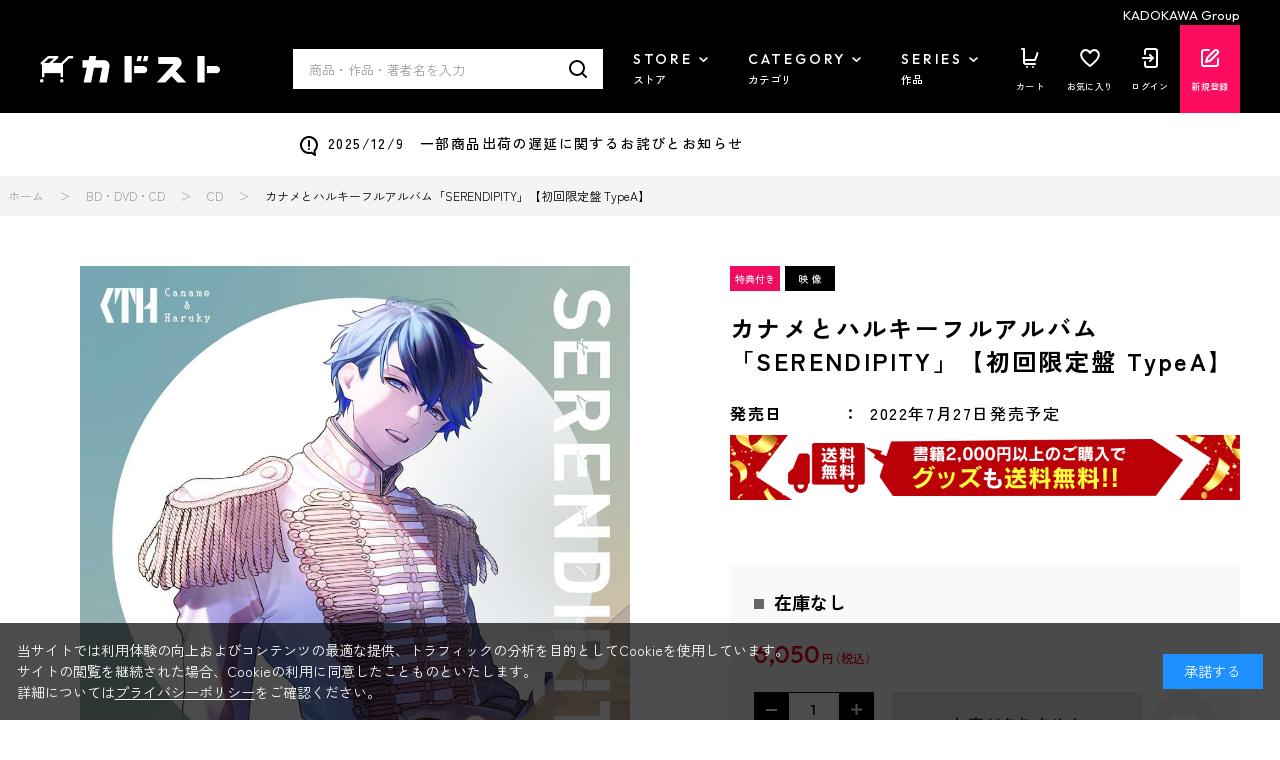

--- FILE ---
content_type: text/css
request_url: https://store.kadokawa.co.jp/css/sys/block_customer.css
body_size: 8055
content:
@charset "UTF-8";

/* ----会員規約画面---- */

.block-member-terms--header {
  margin-top: 0;
}

.block-member-terms--body {
  margin-top: 10px;
  margin-bottom: 10px;
  width: 100%;
}

/* ----マイページ画面---- */

.block-mypage--customer-status {
  background: #444;
  border-radius: 3px;
  color: #fff;
  display: flex;
  align-items: center;
  padding: 8px 0;
  margin-bottom: 20px;
}

.block-mypage--sign {
  flex-grow: 1;
  text-align: center;
  padding: 8px 0;
  border-right: #fff 1px solid;
}

.block-mypage--mypoint {
  flex-grow: 2;
  font-size: 24px;
  padding-left: 34px;
}

.block-mypage--rank-status {
  display: flex;
  align-items: center;
  flex-grow: 2;
  justify-content: flex-end;
}

.block-mypage--rank-condition dl {
  display: flex;
  align-items: center;
}

.block-mypage--customer-name {
  font-size: 24px;
}

.block-mypage--logout {
  font-size: 14px;
}

.block-mypage--mypoint-duedate {
  font-size: 14px;
}

.block-mypage--logout a {
  color: #fff;
  text-decoration: underline;
}

.block-mypage--mypoint-duedate {
  display: block;
}

.block-mypage--rank-info {
  border: #fff 1px solid;
  text-align: center;
  padding: 12px 18px 13px;
}

.block-mypage--rank-title {
  font-size: 12px;
}

.block-mypage--rank-name {
  font-size: 14px;
}

.block-mypage--rank-condition {
  padding: 0 10px 0 17px;
}

.block-mypage--rank-condition-1 {
  margin-bottom: 2px;
}

.block-mypage--rank-condition-1-title,
.block-mypage--rank-condition-2-title {
  background: #fff;
  color: #444;
  text-align: center;
  padding: 1px 5px;
  border-radius: 2px;
  font-size: 12px;
  margin-right: 5px;
}

.block-mypage--rank-condition-1-title i,
.block-mypage--rank-condition-2-title i {
  padding-right: 3px;
}

.block-mypage--customer-barcode {
  text-align: center;
  padding: 10px;
}

.block-mypage--customer-barcode #customer_barcode_ > div {
  margin: 0 auto;
}

.block-mypage--recommend {
  padding: 10px;
  text-align: right;
}

.block-mypage--recommend a {
  text-decoration: underline;
}

.block-mypage--shopping-info,
.block-mypage--member-info,
.block-mypage--inquiry-info,
.block-mypage--snssync-info,
.block-mypage--linesync-info {
  font-size: 22px;
  padding: 20px;
  background: #f5f5f5;
}

.block-mypage--shopping-info i,
.block-mypage--member-info i,
.block-mypage--inquiry-info i,
.block-mypage--snssync-info i,
.block-mypage--linesync-info i {
  padding-right: 5px;
}

.block-mypage--shopping-info-items,
.block-mypage--member-info-items,
.block-mypage--inquiry-info-items,
.block-mypage--snssync-info-items,
.block-mypage--linesync-info-items {
  display: flex;
  flex-wrap: wrap;
  margin-bottom: 40px;
}

.block-mypage--shopping-info-items li,
.block-mypage--member-info-items li,
.block-mypage--inquiry-info-items li,
.block-mypage--snssync-info-items li,
.block-mypage--linesync-info-items li {
  width: 390px;
  max-width: 390px;
  flex-grow: 1;
  border: #c8c8c8 1px solid;
  margin: 0 0 15px 15px;
}

.block-mypage--shopping-info-items li:nth-of-type(3n+1),
.block-mypage--member-info-items li:nth-of-type(3n+1),
.block-mypage--inquiry-info-items li:nth-of-type(3n+1),
.block-mypage--snssync-info-items li:nth-of-type(3n+1),
.block-mypage--linesync-info-items li:nth-of-type(3n+1) {
  margin-left: 0;
}

.block-mypage--shopping-info-items li dt,
.block-mypage--member-info-items li dt,
.block-mypage--inquiry-info-items li dt,
.block-mypage--snssync-info-items li dt,
.block-mypage--linesync-info-items li dt {
  border-bottom: #e5e5e5 3px solid;
  display: block;
}

.block-mypage--shopping-info-items li dt a,
.block-mypage--member-info-items li dt a,
.block-mypage--inquiry-info-items li dt a,
.block-mypage--snssync-info-items li dt a,
.block-mypage--linesync-info-items li dt a {
  font-size: 18px;
  padding: 0 0 0 14px;
  display: flex;
  max-width: 390px;
}

.block-mypage--shopping-info-items li dt i,
.block-mypage--member-info-items li dt i,
.block-mypage--inquiry-info-items li dt i,
.block-mypage--snssync-info-items li dt i,
.block-mypage--linesync-info-items li dt i {
  margin: 0 10px 0 auto;
}

.block-mypage--shopping-info-items li dt a:hover,
.block-mypage--member-info-items li dt a:hover,
.block-mypage--inquiry-info-items li dt a:hover,
.block-mypage--snssync-info-items li dt a:hover,
.block-mypage--linesync-info-items li dt a:hover {
  opacity: 0.7;
}

.block-mypage--shopping-info-items li dd,
.block-mypage--member-info-items li dd,
.block-mypage--inquiry-info-items li dd,
.block-mypage--snssync-info-items li dd,
.block-mypage--linesync-info-items li dd {
  padding: 16px 19px;
}

.block-mypage--withdrawal-link {
  text-align: right;
}

.block-mypage--withdrawal {
  color: #4da7ba;
  text-decoration: underline;
}

.block-mypage--update-address-book {
  display: block;
  width: 260px;
  height: auto;
  background: #ddd;
  border-radius: 3px;
  text-align: center;
  padding: 10px 0;
  margin: 0 auto;
}

/* スマレジ */
.block-mypage--smaregipoint {
  margin: 10px;
}

/* SNS連動設定モーダル */
.modal--snssync-menu {
  width: 660px;
  margin: auto;
  overflow: hidden;
  zoom: 1;
}

.modal--snssync-menu .snslogin {
  display: inline-block;
  margin: 0;
  text-align: center;
  vertical-align: middle;
  cursor: pointer;
  white-space: nowrap;
  height: 50px;
  background-color: transparent;
  border: none;
}

.modal--snssync-menu .sns_logo {
  width: 40px;
  height: 38px;
  display: inline-block;
  vertical-align: middle;
  float: left;
}

.modal--snssync-menu .snslogin-contents {
  float: left;
}

.modal--snssync-menu-contents-facebook .sns_logo {
  background: #1877f2 url(../../img/sys/snslogin/facebook.png) no-repeat;
  background-size: 40px 40px;
}

.modal--snssync-menu-contents-twitter .sns_logo {
  background: #55acee url(../../img/sys/snslogin/twitter.png) no-repeat;
  background-size: 40px 40px;
}

.modal--snssync-menu-contents-gplus .sns_logo {
  background: url(../../img/sys/snslogin/gplus.png) no-repeat;
  background-size: 45px 45px;
  background-position: center;
}

.modal--snssync-menu-contents-yahoo .sns_logo {
  background: #e61017 url(../../img/sys/snslogin/yahoo.png) no-repeat;
  background-size: 38px 38px;
  width: 38px;
  height: 38px;
  border: 1px solid #e61017;
}

.modal--snssync-menu-contents-line .sns_logo {
  background: #00b900 url(../../img/sys/snslogin/line.png) no-repeat;
  background-size: 40px 40px;
}

.modal--snssync-menu button:focus {
  outline: none;
}

.modal--snssync-menu:after {
  visibility: hidden;
  display: block;
  content: " ";
  clear: both;
  height: 0;
}

.modal--snssync-menu .sns_word {
  width: 195px;
  height: 38px;
  line-height: 38px;
  float: left;
  text-align: left;
  padding: 0 10px;
  margin-left: 1px;
  border-left: solid 1px #ccc;
}

.modal--snssync-menu .snslogin_btn_width {
  width: 280px;
}

.modal--snssync-menu-contents-line .sns_word {
  border: solid 1px #00b900;
}

.modal--snssync-menu-contents-facebook .sns_word {
  border: solid 1px #1877f2;
}

.modal--snssync-menu-contents-twitter .sns_word {
  border: solid 1px #55acee;
}

.modal--snssync-menu-contents-gplus .sns_word {
  border: solid 1px #4285f4;
}

.modal--snssync-menu-contents-yahoo .sns_word {
  border: solid 1px #e61017;
}

.modal--snssync-menu-contents-line .snssync-release .sns_word {
  background: #00b900;
  color: #fff;
}

.modal--snssync-menu-contents-facebook .snssync-release .sns_word {
  background: #1877f2;
  color: #fff;
}

.modal--snssync-menu-contents-twitter .snssync-release .sns_word {
  background: #55acee;
  color: #fff;
}

.modal--snssync-menu-contents-gplus .snssync-release .sns_word {
  background: #4285f4;
  color: #fff;
}

.modal--snssync-menu-contents-yahoo .snssync-release .sns_word {
  background: #e61017;
  color: #fff;
}

.modal--snssync-menu {
  margin: 15px;
}

/* マイページ用 > line友達登録用 */

.snslogin-line-friends .snslogin-line-friend-message {
  margin-bottom: 10px;
}

.snslogin-line-friends form {
  float: left;
}

.snslogin-line-friends .snslogin_btn_width {
  color: #fff;
  width: 160px;
  margin: 0 16px;
}

.snslogin-line-friends .snslogin-line-friend-sns_word {
  width: 100%;
  height: 40px;
  line-height: 40px;
  float: left;
  text-align: center;
  margin-left: 1px;
}

.snslogin-line-friend-yes .snslogin-line-friend-sns_word {
  background: #232323;
}

.snslogin-line-friend-no .snslogin-line-friend-sns_word {
  background: #9a9a9a;
}

/* マイページ用 > LINEアカウント連携設定用 */
.linesync-message {
  margin-bottom: 10px;
}
.linesync-message .linesync-message-clientlist {
  display: block;
  margin-left: 10px;
}
.linesync-message .linesync-message-client {
  white-space: nowrap;
}

/* Lineログイン設定モーダル */
.modal--linesync-menu {
  width: 660px;
  margin: auto;
  overflow: hidden;
  zoom: 1;
}

.modal--linesync-menu .linelogin {
  display: inline-block;
  margin: 0;
  text-align: center;
  vertical-align: middle;
  cursor: pointer;
  white-space: nowrap;
  height: 50px;
  background-color: transparent;
  border: none;
}

.modal--linesync-menu-contents .line_logo {
  background: #00c300 url(../../img/sys/linelogin/line.png) no-repeat;
  background-size: 40px 40px;
  border-radius: 7px 0 0 7px;
  width: 40px;
  height: 38px;
  display: inline-block;
  vertical-align: middle;
  float: left;
}

.modal--linesync-menu button:focus {
  outline: none;
}

.modal--linesync-menu:after {
  visibility: hidden;
  display: block;
  content: " ";
  clear: both;
  height: 0;
}

.modal--linesync-menu .line_word {
  background: #00c300;
  border-left: solid 1px #00b300;
  border-radius: 0 7px 7px 0;
  color: #fff;
  width: 196px;
  height: 38px;
  line-height: 38px;
  float: left;
  text-align: left;
  padding: 0 10px;
}

.modal--linesync-menu .linelogin_btn_width {
  width: 280px;
}

.modal--linesync-menu {
  padding: 15px;
}

/* ----会員登録画面---- */

.block-member-info--value-label {
  display: inline-block;
  width: 60px;
  text-align: center;
}

.block-member-info input[name="name"],
.block-member-info input[name="name2"],
.block-member-info input[name="kana"],
.block-member-info input[name="kana2"] {
  max-width: 200px;
}

/* ----アドレス帳の新規登録・変更画面---- */

.block-shipping-address--value-label {
  display: inline-block;
  width: 60px;
  text-align: center;
}

.block-shipping-address input[name="name"],
.block-shipping-address input[name="name2"],
.block-shipping-address input[name="kana"],
.block-shipping-address input[name="kana2"] {
  max-width: 200px;
}

.block-shipping-address--regular-delete-msg {
  text-align: center;
  padding-top: 10px;
}

/* ----会員登録確認画面---- */

.block-member-info-confirmation--login-state-saving {
  margin-top: 10px;
  text-align: center;
}

.block-member-info-confirmation--login-state-saving-message {
  margin-top: 10px;
  text-align: center;
}

.block-member-info-confirmation--pwd {
  word-break: break-all;
}

/* ----ログイン画面---- */

.block-login--member-message {
  margin: 0 0 10px;
}

.block-login--input-items {
  width: 700px;
  margin: 20px auto;
}

.block-login--uid input,
.block-login--pwd input {
  width: 350px;
}

.block-login--login-state-saving {
  margin-top: 10px;
  text-align: center;
}

.block-login--login-state-saving label {
  text-align: center;
}

.block-login--login-state-saving-message {
  margin-top: 10px;
  text-align: center;
}

.block-login--uid .form-label,
.block-login--pwd .form-label,
.block-login--login-state-saving .form-label {
  width: 180px;
}

.block-login--login {
  margin-top: 10px;
  padding: 12px 0;
  font-size: 16px;
  width: 160px;
}

.block-login--ask-password {
  margin-top: 10px;
  text-align: left;
}

.block-login--entry {
  margin-top: 10px;
  padding: 12px 0;
  font-size: 16px;
  width: 160px;
}

.block-login--first-time-body {
  overflow: hidden;
  background: #fff;
}

.block-login--first-time hr {
  margin-top: 20px;
  margin-bottom: 20px;
}

.block-login--member-body {
  display: table;
  width: 100%;
  overflow: hidden;
  background: #fff;
  margin: 0 0 40px;
}

.block-login--member-frame {
  display: table-cell;
}

.block-login--social-frame {
  display: table-cell;
  padding-left: 20px;
}

.block-login--amazon-body {
  display: table-cell;
  width: 480px;
}

.block-login--amazon-login {
  margin-top: 10px;
  margin-bottom: 10px;
  text-align: center;
}

.block-login--guest {
  margin-top: 10px;
  padding: 12px 0;
  font-size: 16px;
  width: 240px;
}

.block-login--member-info-value-label {
  display: inline-block;
  width: 60px;
  text-align: center;
}

.block-login--display-password {
  margin-top: 10px;
  text-align: left;
  font-size: 11px;
}

input[name="pwd_display"] {
  width: 25px;
}

/******************************/
.block-login--snslogin-body {
  width: 480px;
  padding: 15px 0;
  text-align: center;
  overflow: hidden;
  zoom: 1;
}

.block-login--snslogin-body:after {
  clear: both;
}

.block-login--snslogin-body ul {
  justify-content: center;
  align-items: center;
  margin-left: 120px;
}

.block-login--snslogin-body ul li {
  float: left;
  width: 220px;
}

.block-login--snslogin-contents-btn {
  display: inline-block;
  margin: 0;
  text-align: center;
  vertical-align: middle;
  cursor: pointer;
  white-space: nowrap;
  width: 280px;
  height: 50px;
  background-color: transparent;
  border: none;
}

.block-login--snslogin-contents-btn button:focus {
  outline: none;
}

.block-login--snslogin-body .sns_logo {
  width: 40px;
  height: 40px;
  display: inline-block;
  vertical-align: middle;
  float: left;
}

.block-login--snslogin-contents-facebook .sns_logo {
  background: #1877f2 url(../../img/sys/snslogin/facebook.png) center no-repeat;
  background-size: 24px;
  border-radius: 5px 0 0 5px;
}
.block-login--snslogin-contents-facebook .sns_word {
  background: #1877f2;
  margin-left: 0;
  border: none;
  font-size: 16px;
  font-weight: bold;
  border-radius: 0 5px 5px 0;
}

.block-login--snslogin-contents-twitter .sns_logo {
  background: #55acee url(../../img/sys/snslogin/twitter.png) no-repeat;
  background-size: 40px 40px;
}

.block-login--snslogin-contents-gplus .sns_logo {
  background: url(../../img/sys/snslogin/gplus.png) no-repeat;
  background-size: 48px 48px;
  background-position: center;
}

.block-login--snslogin-contents-yahoo .sns_logo {
  background: #e61017 url(../../img/sys/snslogin/yahoo.png) no-repeat;
  background-size: 39px 39px;
  border: 1px solid #e61017;
  width: 41px;
  height: 40px;
}

.block-login--snslogin-contents-line .sns_logo {
  background: #00b900 url(../../img/sys/snslogin/line.png) no-repeat;
  background-size: 40px 40px;
}

.block-login--snslogin-body .sns_word {
  width: 190px;
  height: 40px;
  line-height: 40px;
  float: left;
  text-align: left;
  padding: 2px 6px;
  margin-left: 1px;
  border-left: solid 1px #ccc;
  font-size: 85%;
  color: #fff;
}

.block-login--snslogin-contents-line .sns_word {
  background: #00b900;
}

.block-login--snslogin-contents-facebook .sns_word {
  background: #1877f2;
}

.block-login--snslogin-contents-twitter .sns_word {
  background: #55acee;
}

.block-login--snslogin-contents-gplus .sns_word {
  background: #4285f4;
}

.block-login--snslogin-contents-yahoo .sns_word {
  background: #e61017;
}

.block-login--snslogin-state-saving-body {
  text-align: center;
}

.block-login--snslogin-state-saving-mesage {
  margin-top: 10px;
}

/* スマレジ */
.block-login--smaregi-errormsg {
  margin: 10px;
}

/******************************/
.block-login--linelogin-body {
  width: 480px;
  padding: 15px 0;
  text-align: center;
  overflow: hidden;
  zoom: 1;
}

.block-login--linelogin-body:after {
  clear: both;
}

.block-login--linelogin-body ul {
  justify-content: center;
  align-items: center;
  margin-left: 120px;
}

.block-login--linelogin-body ul li {
  float: left;
  width: 220px;
}

.block-login--linelogin-contents-btn {
  display: inline-block;
  margin: 0;
  text-align: center;
  vertical-align: middle;
  cursor: pointer;
  white-space: nowrap;
  width: 280px;
  height: 50px;
  background-color: transparent;
  border: none;
}

.block-login--linelogin-contents-btn button:focus {
  outline: none;
}

.block-login--linelogin-contents .line_logo {
  background: #00c300 url(../../img/sys/linelogin/line.png) no-repeat;
  background-size: 40px 40px;
  border-radius: 7px 0 0 7px;
  width: 40px;
  height: 40px;
  display: inline-block;
  vertical-align: middle;
  float: left;
}

.block-login--linelogin-contents .line_word {
  background: #00c300;
  border-left: solid 1px #00b300;
  border-radius: 0 7px 7px 0;
  width: 191px;
  height: 40px;
  line-height: 40px;
  float: left;
  text-align: left;
  padding: 2px 6px;
  font-size: 85%;
  color: #fff;
}

.block-login--linelogin-state-saving-body {
  text-align: center;
}

.block-login--linelogin-state-saving-mesage {
  margin-top: 10px;
}

/* ----追加認証画面---- */

.block-additional-authentication {
  height: 510px;
}

.block-additional-authentication--body {
  padding: 20px;
  overflow: hidden;
  border: solid 1px #dcdcdc;
  background: #fff;
}

.block-additional-authentication--message-header {
  font-size: 14px;
  font-weight: bold;
}

.block-additional-authentication--input-items {
  width: 600px;
  margin: 10px auto;
}

.block-additional-authentication--authentication-key input[type="text"] {
  width: 330px;
}

.block-additional-authentication--login {
  margin-top: 10px;
  padding: 12px 0;
  font-size: 16px;
  width: 160px;
}

/* ----お気に入り画面---- */

.block-favorite--price-items .price {
  color: #081f2c;
}

.block-favorite--price-items .sale-price {
  color: #c30;
}

.block-favorite--form li {
  border: 1px solid #ccc;
  border-top: none;
  padding: 20px;
}

.block-favorite--form li:first-child {
  border-top: 1px solid #ccc;
}

.block-favorite--favorite-goods {
  display: flex;
  width: 100%;
}

.block-favorite--checkbox,
.block-favorite--delete-item {
  justify-content: center;
  -webkit-box-align: center;
  -ms-flex-align: center;
  -webkit-align-items: center;
  display: -webkit-box;
  display: -ms-flexbox;
  display: -webkit-flex;
  display: flex;
}

.block-favorite--checkbox {
  flex-basis: 39px;
  padding-right: 10px;
}

.block-favorite--image {
  flex-basis: 160px;
}

.block-favorite--description {
  flex-basis: 320px;
}

.block-favorite--comment-textarea {
  width: 540px;
  height: 75px;
}

.block-favorite--comment {
  flex-basis: 580px;
  margin: 0 20px;
  overflow-wrap: break-all;
}

.block-favorite--comment-message {
  word-break: break-all;
}

.block-favorite--delete-item {
  flex-basis: 80px;
  text-align: center;
}

.block-favorite--image figure {
  background: #f5f5f5;
  width: 142px;
  height: 142px;
}

.block-favorite--goods-name a {
  color: #000;
  text-decoration: underline;
  word-break: break-all;
}

.block-favorite--edit-comment a {
  text-decoration: underline;
}

.block-favorite--price-title,
.block-favorite--price {
  display: inline-block;
}

.block-favorite--spec .block-favorite--price-items,
.block-favorite--spec .block-favorite--update-dt,
.block-favorite--spec .block-favorite--goods-sales-period {
  text-align: right;
}

.block-favorite--price {
  font-size: 20px;
}

.block-favorite--default-price {
  font-weight: normal;
}

.block-favorite--update-dt dt,
.block-favorite--update-dt dd {
  display: inline-block;
}

/* お気に入り削除フラグ*/
.block-favorite--delete-fg {
  margin-top: 20px;
}

.block-favorite--delete-fg .block-favorite--checkbox {
  margin: 1rem auto;
  justify-content: flex-start;
}

.block-favorite--delete-fg .text {
  vertical-align: middle;
}

.block-favorite--delete-fg label {
  cursor: pointer;
}

.block-favorite--delete-fg .switch {
  position: relative;
}

.block-favorite--delete-fg .switch:before,
.block-favorite--delete-fg .switch:after {
  content: "";
  vertical-align: middle;
  display: inline-block;
}

.block-favorite--delete-fg .switch:before {
  width: 2em;
  height: 1em;
  border-radius: 32px;
  background: #999;
}

.block-favorite--delete-fg .switch:after {
  position: relative;
  width: 1em;
  height: 1em;
  border: 1px solid #ccc;
  background: #f5f5f5;
  border-radius: 50%;
  left: -2em;
}

.block-favorite--delete-fg input {
  display: none;
}

.block-favorite--delete-fg input:checked ~ .switch:before {
  background: #0cf;
  border-color: #f5f5f5;
}

.block-favorite--delete-fg input:checked ~ .switch:after {
  background: #f5f5f5;
  left: -1.1em;
}

/* ----入荷案内申し込み商品画面---- */

.block-arrival-notice-list--form li {
  margin-bottom: 20px;
}

.block-arrival-notice-list--goods {
  display: flex;
  width: 100%;
}

.block-arrival-notice-list--image {
  flex-basis: 160px;
}

.block-arrival-notice-list--description {
  flex-grow: 1;
}

.block-arrival-notice-list--delete-item {
  flex-basis: 80px;
  text-align: center;
}

.block-arrival-notice-list--image figure {
  background: #f5f5f5;
  width: 142px;
  height: 142px;
}

.block-arrival-notice-list--goods-name a {
  color: #000;
  text-decoration: underline;
}

.block-arrival-notice-list--price-title,
.block-arrival-notice-list--price {
  display: inline-block;
}

.block-arrival-notice-list--update-dt dt,
.block-arrival-notice-list--update-dt dd {
  display: inline-block;
}

/* ----購入履歴一覧画面---- */

.block-purchase-history--table {
  margin: 5px 0;
  width: 100%;
}

.block-purchase-history--order-id a {
  text-decoration: underline;
}

.block-purchase-history--order-detail-reorder a {
  text-decoration: underline;
}

.block-purchase-history--status a:hover {
  text-decoration: none;
}

.block-purchase-history--search-frame {
  display: flex;
  margin: 10px 0;
  width: 100%;
  background-color: #f8f8f8;
}

.block-purchase-history--search-item {
  flex-grow: 1;
  padding: 10px;
}

.block-purchase-history--search-title {
  font-weight: bold;
}

.block-purchase-history--reauth {
  width: 300px;
  padding: 5px;
  margin: 5px 0 0 0;
}

.block-purchase-history--gmo-after-payment-form-url {
  width: 300px;
  padding: 5px;
  margin: 5px 0 0 0;
  border: #ccc solid 1px;
}

.block-purchase-history--gmo-after-payment-form-url-caution-message {
  margin: 5px 0 0 0;
}

/* ----購入履歴詳細画面---- */

.block-purchase-history-detail--reauth {
  margin-top: 10px;
}

.block-purchase-history-detail--customer-name {
  margin: 10px 0;
  display: flex;
  width: 50%;
  float: left;
}

.block-purchase-history-detail--company-name {
  margin: 10px 0;
  width: 300px;
  float: right;
  text-align: right;
}

.block-purchase-history-detail--order-info {
  margin: 10px 0;
  display: flex;
  width: 100%;
}

.block-purchase-history-detail--order-info-left {
  width: 65%;
}

.block-purchase-history-detail--order-info-right {
  width: 35%;
  padding: 0 0 0 10px;
}

.block-purchase-history-detail--order-info-table {
  width: 100%;
}

.block-purchase-history-detail--order-info-table th {
  width: 250px;
}

.block-purchase-history-detail--order-body {
  margin: 10px 0;
  display: flex;
  width: 100%;
}

.block-purchase-history-detail--order-body-left {
  width: 65%;
}

.block-purchase-history-detail--order-body-right {
  width: 35%;
  padding: 0 0 0 10px;
}

.block-purchase-history-detail--order-detail-items {
  width: 100%;
}

.block-purchase-history-detail--tax-reduced-message {
  margin: 3px 0;
}

.block-purchase-history-detail--payment-info-items {
  width: 100%;
}

.block-purchase-history-detail--point-message {
  margin: 5px 0;
}

.block-purchase-history-detail--shipping-info {
  margin: 10px 0;
  display: flex;
  width: 100%;
}

.block-purchase-history-detail--shipping-info-left {
  width: 65%;
}

.block-purchase-history-detail--shipping-info-right {
  width: 35%;
  padding: 0 0 0 10px;
}

.block-purchase-history-detail--sender-items {
  width: 100%;
}

.block-purchase-history-detail--shipping-info-items {
  width: 100%;
}

.block-purchase-history-detail--shiment-address {
  border: 1px solid #c8c8c8;
  padding: 10px;
  margin: 10px 0;
}

.block-purchase-history-detail--shipment-items {
  width: 100%;
}

.block-purchase-history-detail--csv-info-items {
  width: 100%;
  margin: 10px 0;
}

.block-purchase-history-detail--csv-info-items th {
  width: 250px;
}

.block-purchase-history-detail--cash-paymentinfo-items {
  width: 100%;
  margin: 10px 0;
}

.block-purchase-history-detail--cash-paymentinfo-items th {
  width: 250px;
}

.block-purchase-history-detail--cash-paymentinfo-url a {
  text-decoration: underline;
}

.block-purchase-history-detail--cash-paymentinfo-remarks {
  margin-top: 5px;
  font-size: 13px;
}

.block-purchase-history-detail--invoice {
  margin: 5px 0;
  width: 100%;
}

.block-purchase-history-detail--invoice dt {
  display: inline-block;
  font-weight: bold;
}

.block-purchase-history-detail--invoice dd {
  display: inline-block;
}

.block-purchase-history-detail--track-shipment {
  margin: 5px 0;
  width: 100%;
}

.block-purchase-history-detail--track-shipment dt {
  display: inline-block;
  font-weight: bold;
}

.block-purchase-history-detail--track-shipment dd {
  display: inline-block;
}

.block-purchase-history-detail--append-items {
  width: 100%;
}

.block-purchase-history-detail--append-items th {
  width: 250px;
}

.block-purchase-history-detail .block-purchase-history-detail--add-goods {
  width: 300px;
}

.block-purchase-history-detail .block-purchase-history-detail--contact {
  width: 300px;
}

.block-purchase-history-detail .block-purchase-history-detail--cancel {
  width: 250px;
}

.block-purchase-history-detail .block-purchase-history-detail--receipt {
  width: 200px;
  margin: auto 0 auto 10px;
  margin-top: auto;
  margin-bottom: auto;
}

.block-purchase-history-detail--child-order-id a {
  text-decoration: underline;
}

.block-purchase-history-detail--parent-order-id a {
  text-decoration: underline;
}

.block-purchase-history-detail--regular-sales-include a {
  text-decoration: underline;
}

.block-purchase-history-detail--regular-sales a {
  text-decoration: underline;
}

.block-purchase-history-detail--tax-reduced {
  margin-left: 30px;
}

.block-purchase-history-detail--total-for-tax-ratio {
  display: flex;
  margin-left: 10px;
  width: 100%;
  font-size: 80%;
}

.block-purchase-history-detail--total-for-tax-ratio-title {
  margin-right: 8px;
}

.block-purchase-history-detail--total-for-tax-ratio-list {
  text-align: right;
}

.block-purchase-history-detail--total-for-tax-ratio-list ul {
  display: flex;
}

.block-purchase-history-detail--tax-ratio {
  min-width: 50px;
  margin-right: 5px;
}

.block-purchase-history-detail--total-for-tax-ratio-amount {
  min-width: 55px;
}

.block-purchase-history-detail--receipt-address {
  border: 1px solid #c8c8c8;
  padding: 10px;
  margin: 10px 0;
}

.block-purchase-history-detail--receipt-reissuemsg {
  margin-bottom: 10px;
}

.block-purchase-history-detail--receipts {
  margin-bottom: 50px;
}

.block-purchase-history-detail--receipt-items {
  display: flex;
}

.block-purchase-history-detail--receipt-items label {
  margin-top: auto;
  margin-bottom: auto;
}

.block-purchase-history-detail--receipt-input {
  margin-left: 5px;
  margin-right: 20px;
  margin-top: auto;
  margin-bottom: auto;
}

/* スマレジ */
.block-purchase-history-detail--smaregipoint {
  clear: both;
}

.block-purchase-history-detail--gmo-after-payment-form-url {
  padding: 20px;
  border: #ccc solid 1px;
}

.block-purchase-history-detail--gmo-after-payment-form-url-caution-message {
  margin: 10px 0 0 0;
}

/* ----購入カード情報変更画面---- */
.block-purchase-history-cardupdate--customer-name {
  margin: 10px 0;
  width: 50%;
}

.block-purchase-history-cardupdate--orderframe,
.block-purchase-history-cardupdate--inputframe,
.block-purchase-history-cardupdate--authentication {
  margin: 20px 0 0 0;
}

.block-purchase-history-cardupdate--ordertable {
  margin: 5px 0;
  width: 100%;
}

/* ----ご注文キャンセル画面---- */

.block-order-cancellation--order-info {
  margin: 10px 0;
  display: flex;
  width: 100%;
}

.block-order-cancellation--order-info-left {
  width: 65%;
}

.block-order-cancellation--order-info-right {
  width: 35%;
  padding: 0 0 0 10px;
}

.block-order-cancellation--shiment-address {
  border: 1px solid #c8c8c8;
  padding: 10px;
  margin: 10px 0;
}

.block-order-cancellation--payment-info-items {
  width: 100%;
}

.block-order-cancellation--order-items {
  width: 100%;
}

/* ----定期購入商品一覧画面---- */

.block-regular-purcharse-list--table {
  margin: 5px 0;
  width: 100%;
}

.block-regular-purcharse-list--regular-sales a {
  text-decoration: underline;
}

.block-regular-purcharse-list--list {
  background: #fff;
  margin: 0 0 15px;
  border: 1px solid #444;
  border-radius: 3px 3px 0 0;
  display: flex;
  align-items: flex-start;
  flex-wrap: wrap;
}

.block-regular-purcharse-list--list a {
  color: #257ac6;
}

.block-regular-purcharse-list--list > dd {
  margin: 10px 0 10px 10px;
}

.block-regular-purcharse-list--info {
  width: 265px;
  flex-basis: 265px;
  flex-grow: 0;
  flex-shrink: 0;
}

.block-regular-purcharse-list--info ul > li {
  padding: 8px;
  border-top: 1px solid #ddd;
  border-left: 1px solid #ddd;
  border-right: 1px solid #ddd;
  font-size: 12px;
  display: flex;
  align-items: center;
  width: 100%;
  background-color: #fff;
}

.block-regular-purcharse-list--info-regular-sales > span:last-of-type {
  font-weight: bold;
}

.block-regular-purcharse-list--head-info-regular-create-dt {
  background-color: #444;
  color: #fff;
  padding: 10px;
  font-size: 13px;
  border-radius: 2px 2px 0 0;
  width: 100%;
}

.block-regular-purcharse-list--head-info-regular-create-dt > span {
  margin-right: 30px;
}

.block-regular-purcharse-list--head-info-regular-create-dt > span:last-child {
  font-weight: bold;
  font-size: 15px;
}

.block-regular-purcharse-list--info-method {
  border-bottom: 1px solid #ddd;
}

.block-regular-purcharse-list--info li > span {
  width: 80%;
}

.block-regular-purcharse-list--info li > a,
.block-regular-purcharse-list--info li > span:last-child {
  width: 100%;
}

.block-regular-purcharse-list--info li > a {
  padding: 0;
  font-size: 12px;
  text-align: right;
  white-space: nowrap;
}

.block-regular-purcharse-list--info ul > li.block-regular-purcharse-list--info-withdrawal {
  border: none;
  display: block;
  text-align: right;
}

.block-regular-purcharse-list--detail {
  width: 295px;
  margin: 0 10px 0 0;
  border-radius: 4px;
}

.block-regular-purcharse-list--detail.detail_end > ul {
  background: #f2f2f2;
}

.block-regular-purcharse-list--detail.detail_skip > ul {
  background: #e7f5f4;
}

.block-regular-purcharse-list--detail.detail_next > ul {
  background: #ffeaea;
}

.block-regular-purcharse-list--detail > ul > li {
  border-top: 1px solid #fff;
  border-left: 1px solid #fff;
  border-right: 1px solid #fff;
}

.block-regular-purcharse-list--detail > ul > li:last-child {
  border-bottom: 1px solid #fff;
}

.block-regular-purcharse-list--date-spec {
  position: relative;
  font-size: 15px;
  padding: 15px;
}

.block-regular-purcharse-list--date-spec dl {
  display: flex;
}

.block-regular-purcharse-list--date-spec dt {
  display: inline-block;
  position: absolute;
  top: 10px;
  right: 15px;
  width: 90px;
  height: 20px;
  line-height: 20px;
  padding: 0;
  border-radius: 22px;
  color: #fff;
  font-size: 12px;
  font-weight: normal;
  text-align: center;
}

/*.block-regular-purcharse-list--alter-end {
  background: #858e95;
}*/

.block-regular-purcharse-list--skip {
  background: #50c9b2;
}

/*.block-regular-purcharse-list--alter {
  background: #ff6063;
}*/

.block-regular-purcharse-list--expected-dt {
  width: 100%;
}

.block-regular-purcharse-list--expected-dt-title {
  font-size: 11px;
}

.block-regular-purcharse-list--expected-dt-title i {
  font-size: 1.3em;
  padding-right: 5px;
}

.block-regular-purcharse-list--skip-expected-dt {
  display: inline;
  vertical-align: middle;
}

.block-regular-purcharse-list--skip-expected-dt i {
  font-size: 14px;
  padding-right: 5px;
}

.block-regular-purcharse-list--expected-dt-ymd,
.block-regular-purcharse-list--skip-expected-dt {
  font-size: 20px;
  font-weight: bold;
}

.block-regular-purcharse-list--detail-item {
  font-size: 13px;
}

.block-regular-purcharse-list--detail-item-list-list {
  padding: 8px 15px;
  border-bottom: 1px solid #fff;
}

.block-regular-purcharse-list--detail-item-list-list:last-child {
  border-bottom: 0 solid #fff;
}

.block-regular-purcharse-list--detail-item-list-list > ul {
  display: flex;
  align-items: center;
  max-width: 100%;
  min-width: 70%;
}

.block-regular-purcharse-list--detail-item-list-list > ul > li {
  font-size: 13px;
}

.block-regular-purcharse-list--detail-item ul li span {
  vertical-align: middle;
}

.block-regular-purcharse-list--detail-item-image {
  width: 50px;
  flex-shrink: 0;
}

.block-regular-purcharse-list--detail-item-goods {
  width: 100%;
}

.block-regular-purcharse-list--detail-item-goods > ul {
  display: flex;
  flex-wrap: wrap;
}

.block-regular-purcharse-list--detail-item-goods-name {
  max-width: 100%;
  margin-left: 0;
}

.block-regular-purcharse-list--detail-item-list-nolink {
  width: 100%;
  display: block;
  padding: 0;
  word-wrap: break-word;
  padding-left: 5px;
}

.block-regular-purcharse-list--detail-item-list-unit {
  display: inline-block;
  padding: 0 0 0 12px;
}

.block-regular-purcharse-list--detail-item-goods-unit-amount {
  margin: auto auto auto 0;
  flex-shrink: 0;
  display: flex;
  justify-content: space-between;
  width: 80%;
}

.block-regular-purcharse-list--detail-item-change {
  margin: 5px 0 auto auto;
  text-align: right;
  flex-shrink: 0;
}

a.block-regular-purcharse-list--detail-item-changelink {
  font-size: 12px;
  text-decoration: underline;
  flex-shrink: 0;
}

.block-regular-purcharse-list--sales-link {
  width: 120px;
  text-align: right;
  font-size: 12px;
  flex-shrink: 0;
  display: flex;
  justify-content: flex-end;
  align-items: flex-end;
}

.block-regular-purcharse-list--sales-link a {
  text-decoration: underline;
}

.block-regular-purcharse-list--benefits {
  display: flex;
  font-size: 12px;
  padding: 10px;
  color: #ff5e60;
}

.block-regular-purcharse-list--benefits .block-regular-purcharse-list--benefits-icon {
  display: flex;
  justify-content: center;
  align-items: center;
  width: 50px;
}

.block-regular-purcharse-list--benefits-frame {
  padding-left: 6px;
}

.block-regular-purcharse-list--skip-link {
  width: 100px;
  flex-shrink: 0;
  display: flex;
  justify-content: flex-end;
  align-items: flex-end;
}

.block-regular-purcharse-list--skip-button input[type="button"] {
  display: block;
  margin: auto 0 0 auto;
  padding: 0;
  font-size: 11px;
  border: 0;
  background: #ffeaea;
  font-size: 13px;
  color: #257ac6;
  text-decoration: underline;
}

.block-regular-purcharse-list--info-add {
  text-align: right;
}

.block-regular-purcharse-list--info-add .action a.btn {
  font-size: 14px;
  color: #333;
  width: 220px;
}

/* ----定期購入商品追加----*/

.block-regular-goodsadd-info-header-msg {
  margin-bottom: 10px;
}

.block-regular-sales-add--goods {
  height: 400px;
  position: relative;
  margin-bottom: 20px;
  margin-right: 33px;
}

.block-regular-sales-add--goods .action .btn {
  bottom: 0;
}

.block-regular-sales-add--goods-image {
  width: 200px;
  height: 200px;
}

.block-regular-sales-add--goods-image figure {
  background: #f5f5f5;
  width: 100%;
  height: 100%;
  padding: 5px;
}

.block-regular-sales-add--goods-description {
  position: relative;
  margin-left: auto;
  width: 200px;
}

.block-regular-sales-add--goods-name {
  margin-top: 20px;
}
.block-regular-sales-add-price {
  font-weight: bold;
  text-align: right;
}

.block-regular-sales-add-regular-repeat-price {
  font-weight: bold;
  text-align: right;
}

.block-regular-sales-add--qty {
  display: flex;
  flex-direction: row;
  align-items: center;
  justify-content: flex-end;
}

.block-regular-sales-add--qty-title {
  margin-right: 8px;
}

.block-regular-sales-add--qty input {
  width: 100px;
}

.block-regular-sales-add--action {
  width: 100%;
  margin-left: 0;
}

.block-regular-sales-add--action .btn {
  width: 100%;
}

/* ----定期購入商品追加 モーダル----*/

.modal-body .block-regular-sales-add--goods {
  height: fit-content;
  display: flex;
  flex-direction: row;
  justify-content: center;
}

.modal-body .block-regular-sales-add--goods-info {
  width: auto;
  margin: 8px;
}

.modal-body .block-regular-sales-add--goods-name {
  font-weight: bold;
  font-size: 16px;
  margin-bottom: 8px;
}

.modal-body .block-regular-sales-add--price {
  font-weight: bold;
  font-size: 16px;
  margin-bottom: 6px;
}

.modal-body .block-regular-sales-add--regular-repeat-price {
  font-weight: bold;
  font-size: 12px;
}

.modal-body .block-regular-sales-add--qty {
  margin-top: 8px;
  width: auto;
  justify-content: flex-start;
  align-items: center;
}

.modal-body .block-regular-sales-add--qty > div {
  font-weight: bold;
  font-size: 16px;
}

.modal-body .block-regular-sales-add--action {
  width: 100%;
}

.modal-body .block-regular-sales-add-sales-detail-append--item > .form-group > .form-label {
  margin-right: 0;
}

.modal-body .block-regular-sales-add-sales-detail-append--item input[type="text"],
.modal-body .block-regular-sales-add-sales-detail-append--item textarea {
  width: 100%;
}

.modal-body .block-regular-sales-add-sales-detail-append--item textarea {
  resize: none;
}

.modal-body .block-regular-sales-add-sales-detail-append--item .constraint .required {
  margin: -38px 20px 16px 0;
  display: block;
  text-align: right;
}

/* ----定期購入商品詳細画面---- */

.block-regular-purcharse-detail--body {
  margin: 10px 0;
  width: 100%;
}

.block-regular-purcharse-detail--regular-sales-items {
  width: 100%;
}

.block-regular-purcharse-detail--regular-sales-items th {
  width: 250px;
}

.block-regular-purcharse-detail--shipment-address {
  border: 1px solid #c8c8c8;
  padding: 10px;
  margin: 10px 0;
}

.block-regular-purcharse-detail--update-address {
  margin: 10px 0;
  text-align: right;
}

.block-regular-purcharse-detail--goods-items {
  width: 100%;
}

.block-regular-purcharse-detail--append-items {
  width: 100%;
}

.block-regular-purcharse-detail--append-items th {
  width: 250px;
}

.block-regular-purcharse-detail--include-items {
  width: 100%;
}

.block-regular-purcharse-detail--include-items th {
  width: 250px;
}

.block-regular-purcharse-detail--action-message {
  margin-top: 10px;
}

.block-regular-purcharse-list--order-id a {
  text-decoration: underline;
}

/* ----定期購入商品配送先変更画面---- */

.block-regular-purcharse-shipment-info-update--new-address,
.block-regular-purcharse-shipment-info-update--old-address {
  border: 1px solid #c8c8c8;
  padding: 10px;
  margin: 10px 0;
  overflow: hidden;
}

.block-regular-purcharse-shipment-info-update--new-address address {
  float: left;
}

.block-regular-purcharse-shipment-info-update--cust-edit,
.block-regular-purcharse-shipment-info-update--dest-edit,
.block-regular-purcharse-shipment-info-dest-add {
  text-align: right;
}

/* ----定期購入商品配送先変更画面(AmazonPay)---- */

.block-regular-purcharse-shipment-info--amazonpay-body {
  width: 480px;
  margin: 0 auto;
}

.block-regular-purcharse-shipment-info--amazonpay-message {
  text-align: left;
}

.block-regular-purcharse-shipment-info--amazonpay-login {
  margin-top: 10px;
  margin-bottom: 10px;
  text-align: center;
}

.block-regular-purcharse-shipment-info--amazonpay-error {
  text-align: left;
  color: #a94442;
}

.block-regular-purcharse-shipment-info--amazonpay-widget-body {
  margin: 0 auto;
}

.block-regular-purcharse-shipment-info--amazonpay-address-widget {
  float: left;
}

.block-regular-purcharse-shipment-info--amazonpay-wallet-widget {
}

.block-regular-purcharse-shipment-info--amazonpay-widget-error {
  text-align: left;
  color: #a94442;
  margin-left: 5px;
}

/* ----定期購入商品サイクル情報変更画面---- */

.block-regular-purcharse-cycle-info-update h3 {
  font-size: 14px;
  color: #333;
  font-weight: bold;
  margin: 0 0 12px 0;
}

.block-regular-purcharse-cycle-info-update--body {
  margin: 10px 0;
  width: 100%;
}

.block-regular-purcharse-cycle-info-update--regular-sales-items {
  width: 100%;
}

.block-regular-purcharse-cycle-info-update--regular-sales-items th {
  width: 250px;
}

.block-regular-purcharse-cycle-info-update--shipment-address {
  border: 1px solid #c8c8c8;
  padding: 10px;
  margin: 10px 0;
}

.block-regular-purcharse-cycle-info-update--goods-items {
  width: 100%;
}

.block-regular-cycle--select-timespec-title {
  font-weight: bold;
  margin-right: 5px;
}

.block-regular-purcharse-cycle-info-update--skip-cancel-message {
  font-size: 10px;
}

/* ----定期購入商品解約画面---- */

.block-regular-purcharse-cancellation--goods-items {
  margin: 10px 0;
  width: 100%;
}

.block-regular-purcharse-cancellation--message {
  text-align: center;
  padding-top: 10px;
}

.block-regular-purcharse-cancellation--cancel-reason-items {
  width: 600px;
  margin: 0 auto;
}

.block-regular-purcharse-cancellation--cancel-reason-items label::after {
  content: "\A" ;
  white-space: pre ;
}

.block-regular-purcharse-cancellation--cancel-reason-other-comment {
  padding-top: 10px;
  display: none;
}

/* ----定期購入商品変更画面---- */

.block-goodschange-list .block-regular-goodschange-info-header-msg {
  margin-bottom: 10px;
}

.block-goodschange-list .block-goodschange-list-item-buttons-selected {
  cursor: default;
  background: #fffcfc;
  border: 1px solid #f00;
  color: #f00;
  font-weight: bold;
  margin-top: 10px;
  padding: 8px 8px;
  font-size: 16px;
  min-width: 160px;
  display: inline-block;
  text-align: center;
  vertical-align: middle;
  white-space: nowrap;
}

.block-thumbnail-t--refill-goods-price-items {
  text-align: right;
}

.block-thumbnail-t--refill-goods-total-price-info {
  font-weight: bold;
}

div.block-thumbnail-t--refill-goods-total-price-items > div.block-thumbnail-t--refill-goods-total-price {
  text-align: right;
}

/* ----定期購入 本品とレフィル切り替え画面---- */

.block-refillgoods-list .block-refillgoods-list-item-buttons-selected {
  cursor: default;
  background: #fffcfc;
  border: 1px solid #f00;
  color: #f00;
  font-weight: bold;
  margin-top: 10px;
  padding: 8px 8px;
  font-size: 16px;
  min-width: 160px;
  display: inline-block;
  text-align: center;
  vertical-align: middle;
  white-space: nowrap;
}

/* ----定期購入支払い方法変更画面---- */

.block-regular-purcharse-method-info-update--body {
  margin: 10px 0;
  width: 100%;
}

.block-regular-purcharse-method-info-update--regular-sales-items .block-regular-purcharse-method--info-cardedit a {
  text-decoration: underline;
}

/* ----カード情報確認画面---- */

.block-credit-card-confirmation--credit-card-info-table {
  width: 100%;
}

.block-credit-card-confirmation--credit-card-info-table th {
  width: 250px;
}

/* --- カード情報変更 --- */
.block-customer-update--commit-btn--block-loading {
  height: 65px;
  width: 65px;
  position: absolute;
  transform: scale(0.4);
  display: inline-block;
}

/* ----お問い合わせ画面---- */

.block-inquiry--inquiry-body .form-label,
.block-inquiry--inquiry-body .constraint {
  vertical-align: top;
  padding-top: 8px;
}
.red-text{
  color: red;
}

.red-Thick-text{
  color: red;
  font-weight: bold;
}

/* ----お問い合わせ履歴一覧画面---- */

.block-inquiry-history--body li {
  margin: 5px 0;
  padding: 10px 0;
  border-bottom: 1px solid #c8c8c8;
}

.block-inquiry-history--body li span {
  margin: 0 10px 0 0;
}

/* ----お問い合わせ履歴詳細画面---- */

.block-inquiry-history-detail--form {
  margin: 20px 0;
}

.block-inquiry-history-detail--message {
  text-align: center;
}

.block-inquiry-history-detail--inquiry-body {
  margin: 20px 0;
}

.block-inquiry-history-detail--inquiry-body textarea {
  width: 100%;
}

.block-inquiry-history-detail--item dt {
  width: 100%;
  display: flex;
}

.block-inquiry-history-detail--contact-name {
  width: 80%;
}

.block-inquiry-history-detail--update-dt {
  width: 20%;
  text-align: right;
  font-weight: normal;
}

.block-inquiry-history-detail--message-confirm {
  text-align: center;
}

.block-inquiry-history-detail--inquiry-body-confirm {
  margin: 20px 0;
  padding: 10px;
  border: 1px solid #c8c8c8;
}

/* ----ポイント履歴一覧画面---- */

.block-point-history-list--point {
  font-size: 20px;
  font-weight: bold;
  margin: 0 5px;
}

.block-point-history-list--message {
  margin: 5px 0;
}

.block-point-history-list--items {
  margin: 5px 0;
  width: 100%;
}

/* ----所持クーポン一覧画面---- */

.block-coupon-list--table {
  margin: 5px 0;
  width: 100%;
}

.block-coupon-list--coupon-dt {
  width: 300px;
}

/* ----店舗クーポン一覧画面---- */

.block-store-coupon-list--table {
  margin: 5px 0;
  width: 100%;
}

.block-store-coupon-list--coupon-dt {
  white-space: nowrap;
  width: 300px;
}

/* ----ログアウト画面---- */

.block-logout--message a {
  text-decoration: underline;
}

/* ----会員登録確認(クイックエントリー)---- */

.block-quick-member-info-confirmation--pwd {
  word-break: break-all;
}

.block-quick-info-confirmation--login-state-saving {
  margin-top: 10px;
  text-align: center;
}

.block-quick-info-confirmation--login-state-saving-message {
  margin-top: 10px;
  text-align: center;
}

.block-member-info--items-magazine {
  margin-bottom: 40px;
}

/* ----パスワード再設定---- */

.block-reset-password--tel {
  border-bottom: 1px solid #e5e5e5;
}

/* ----制限付きログイン画面---- */

.block-login-parts--body a {
  margin-top: 10px;
  margin-bottom: 10px;
}

/* ----会員登録完了画面---- */
.block-member-registration-completed--smaregipoint {
  margin: 10px;
}

/* ----会員登録完了画面(クイックエントリー)---- */
.block-quick-member-registration-completed--smaregipoint {
  margin: 10px;
}

/* ----領収書印刷画面---- */
@media screen, print {
  .block-receipt--ContentsAll {
    width: 640px;
    clear: both;
    font-family: YuGothic,"Yu Gothic",sans-serif;
    font-size: 12pt;
    margin: 0 auto;
  }
  .block-receipt--printBox {
    width: 100%;
    margin-bottom: 10px;
    text-align: center;
  }
}

@media print {
  .block-receipt--printBox {
    display: none;
  }
}

.block-receipt--main {
  break-after: page;
  overflow-wrap: break-word;
  word-wrap: break-word;
}

.block-receipt--main:last-child {
  break-after: auto;
}

.block-receipt--header {
  text-align: center;
}

.block-receipt--header-title {
  display: inline-block;
  text-align: center;
  font-size: 24pt;
  font-weight: bold;
}

.block-receipt--header-pagenum {
  text-align: right;
  float: right;
}

.block-receipt--top {
  display: flex;
  justify-content: space-between;
}

.block-receipt--top-left {
  width: 340px;
  text-align: left;
}

.block-receipt--top-left-address {
  font-size: 18pt;
  font-weight: bold;
  padding: 0 0 10px;
}

.block-receipt--top-left-total {
  border-bottom-style: solid;
  border-bottom-width: 1px;
  display: flex;
  justify-content: space-between;
  align-items: flex-end;
  padding: 10px 0 0 0;
}

.block-receipt--top-left-total-title {
  text-align: left;
  font-weight: bold;
}

.block-receipt--top-left-total-price {
  text-align: right;
  font-size: 18pt;
  font-weight: bold;
}

.block-receipt--top-left-proviso {
  border-bottom-style: solid;
  border-bottom-width: 1px;
  padding: 10px 0 0 0;
}

.block-receipt--top-left-middle {
  padding: 10px 0 0 0;
}

.block-receipt--top-right {
  width: 340px;
  font-size: 10pt;
  text-align: right;
}

.block-receipt--top-right-items {
  line-height: 50%;
}

.block-receipt--tax-info p {
  border-bottom-style: solid;
  border-bottom-width: 1px;
  font-weight: bold;
  margin: 10px 0;
}

.block-receipt--tax-info-items {
  width: auto;
  display: flex;
  font-size: 10pt;
  margin: 0 0 10px 10px;
}

.block-receipt--tax-info-items-ratio {
  width: 120px;
  border-bottom-style: solid;
  border-bottom-width: 1px;
}

.block-receipt--tax-info-items-amount-title {
  width: 120px;
  border-bottom-style: solid;
  border-bottom-width: 1px;
}

.block-receipt--tax-info-items-amount-price {
  width: 120px;
  text-align: right;
  border-bottom-style: solid;
  border-bottom-width: 1px;
}

.block-receipt--tax-info-items-consumption-title {
  width: 80px;
  border-bottom-style: solid;
  border-bottom-width: 1px;
  margin-left: 50px;
}

.block-receipt--tax-info-items-consumption-price {
  width: 80px;
  text-align: right;
  border-bottom-style: solid;
  border-bottom-width: 1px;
}


.block-receipt--payment > p {
  border-bottom-style: solid;
  border-bottom-width: 1px;
  font-weight: bold;
  margin-bottom: 10px;
}

.block-receipt--payment-items-method {
  display: flex;
  justify-content: space-between;
  font-size: 10pt;
  margin: 0 10px 0;
}

.block-receipt--payment-items-method-method {
  width: 240px;
  display: flex;
  justify-content: space-between;
  border-bottom-style: solid;
  border-bottom-width: 1px;
  align-items: flex-end;
}

.block-receipt--payment-items-method-income {
  width: 240px;
  display: flex;
  justify-content: space-between;
  border-bottom-style: solid;
  border-bottom-width: 1px;
  align-items: flex-end;
}

.block-receipt--payment-items-price {
  margin: 0 10px 0;
}

.block-receipt--payment-items-price > p {
  border-bottom-style: solid;
  border-bottom-width: 1px;
  margin: 10px 0;
}

.block-receipt--payment-items-price-items {
  display: flex;
  justify-content: space-between;
  margin: 0 10px 0;
}

.block-receipt--payment-items-price-items-detail {
  width: 280px;
}

.block-receipt--payment-items-price-items-detail-list {
  display: flex;
  justify-content: space-between;
  border-bottom-style: solid;
  border-bottom-width: 1px;
  font-size: 10pt;
  margin: 0 10px 0;
}

.block-receipt--payment-items-price-items-detail-list {
  margin-bottom: 10px;
}

.block-receipt--goods-title {
  border-bottom-style: solid;
  border-bottom-width: 1px;
  margin: 10px 0 0;
  font-weight: bold;
}

.block-receipt--goods-detail {
  margin: 0 0 0 10px;
}

.block-receipt--goods-detail-table {
  table-layout: fixed;
  border-collapse: collapse;
  width: 600px;
}

.block-receipt--goods-detail-table th {
  vertical-align: middle;
}

.block-receipt--goods-detail-table th,
.block-receipt--goods-detail-table td {
  font-weight: normal;
  font-size: 10pt;
  border-bottom-style: solid;
  border-bottom-width: 1px;
  padding: 5px 5px 0;
}

.block-receipt--goods-detail-table th {
  text-align: center;
}

.block-receipt--goods-detail-table-td-text {
  text-align: left;
}

.block-receipt--goods-detail-table-td-num {
  text-align: right;
}

.block-receipt--goods-detail-table-td-mark {
  text-align: center;
}


.block-receipt--goods-detail-table th:nth-child(1),
.block-receipt--goods-detail-table td:nth-child(1) {
  width: 17.5%;
}

.block-receipt--goods-detail-table th:nth-child(2),
.block-receipt--goods-detail-table td:nth-child(2) {
  width: 42.5%;
}

.block-receipt--goods-detail-table th:nth-child(3),
.block-receipt--goods-detail-table td:nth-child(3) {
  width: 2.5%;
}

.block-receipt--goods-detail-table th:nth-child(4),
.block-receipt--goods-detail-table td:nth-child(4) {
  width: 15%;
}

.block-receipt--goods-detail-table th:nth-child(5),
.block-receipt--goods-detail-table td:nth-child(5) {
  width: 7.5%;
}

.block-receipt--goods-detail-table th:nth-child(6),
.block-receipt--goods-detail-table td:nth-child(6) {
  width: 15%;
}

.block-receipt--goods-detail-comment {
  font-size: 10pt;
  margin: 0 0 10px;
}

.block-receipt--bottom {
  font-size: 10pt;
}


--- FILE ---
content_type: application/javascript
request_url: https://store.kadokawa.co.jp/lightningsearch/setting.js
body_size: 3602
content:
var ecblib = ecblib || {};
ecblib.lightningsearch = ecblib.lightningsearch || {};
ecblib.lightningsearch.setting = ecblib.lightningsearch.setting || {};

const apiDomain = document
    .getElementById('ls_setting_script')
    .getAttribute('data-ls-api-domain');
const setting = {
    /* 環境設定 */
    /* ルートPath */
    rootPath: ecblib.sys.wwwroot,

    /* テンプレートHTML用URL */
    templateUrl: ecblib.sys.wwwroot + '/lightningsearch/template.html',

    /* 詳細検索ページURL */
    searchDetailUrl: ecblib.sys.wwwroot + '/shop/goods/search.aspx',

    /* 商品一覧画像のパス */
    goodsImagePath: '/img/goods/S/',

    /* アイコン画像のパス */
    iconImagePath: '/img/icon/',

    /* セール画像のパス */
    salesImagePath: '/img/sys/',

    /* システムアイコン画像のパス */
    sysIconImagePath: '/img/sys/icon/',

    /* カテゴリツリー画像のパス */
    categoryImagePath: '/img/category/3/',

    /* ジャンルツリー画像のパス */
    genreImagePath: '/img/genre/3/',

    /* 絞込み項目のルートパス */
    filterImageRootPath: '/img/filter/',

    /* 絞込み項目のPC用フォルダ */
    pcFilterImage: '/1/',

    /* 絞込み項目のスマホ用フォルダ */
    sbFilterImage: '/2/',

    /* 検索エンジンAPIのURL */
    searchApiUrl: apiDomain + '/api/search',
    /* サジェストAPIのURL */
    suggestApiUrl: apiDomain + '/api/suggest',
    /* カテゴリ/ジャンルの絞り込み項目有無状態取得APIのURL */
    filterStatusApiUrl: apiDomain + '/api/filterstatus',
    /* パラメータ取得APIのURL */
    parametersApiUrl: apiDomain + '/api/parameters/search',

    /* APIエラー時リダイレクト先URL(フルパスでエラーページのURLを記載) */
    redirectUrl: '',
    /* APIエラー時リダイレクト先URLが無効の場合表示するメッセージ */
    errorMessage:
        '<h2 style="color:red;">検索結果の読み込みに失敗しました。</h2>',
    /* APIのタイムアウト時間(ms) */
    timeout: 900000,
    /* APIエラー時リダイレクトまでの待ち時間(ms) */
    redirectTime: 2000,

    /* カテゴリ、ジャンルの下層のファセットを合計するか否か */
    CATEGORY_FACET_SUM: 'True',
    GENRE_FACET_SUM: 'True',

    /* 絞込実行時にカテゴリのファセットをリアルタイムに変更し、遷移先ページのURLに絞込パラメータを追加する */
    CATEGORY_VARIABLE_FACET: true,

    /* 絞込実行時にジャンルのファセットをリアルタイムに変更し、遷移先ページのURLに絞込パラメータを追加する */
    GENRE_VARIABLE_FACET: true,

    /* 絞り込みボタンを利用するか否か */
    useFilterButton: true,

    /* 現在の絞り込み項目の表示箇所を絞り込みメニュー内に変更する
       false：カテゴリメニュー上部に表示 
       true ：絞り込みメニューテンプレート内のタグ<tree-item-selected-filter />の箇所に表示*/
    isSelectedFilterListIntoFilterMenu: false,

    /*  現在こちらの設定値は利用不可（falseのままご利用ください）
        ブランドメニューの表示箇所を絞り込みメニュー内に変更する
        false:従来のブランドタグの箇所に表示
        true :絞り込みメニューテンプレート内のブランドメニュー用タグに表示
    */
    isSelectedBrandMenuIntoFilterMenu: false,

    /* 商品価格フォーマット */
    /*
     * 下記文字列を設定
     * ￥12,000 表示：'addComma-prefix-yen'
     * 12,000円 表示：'addComma-suffix-yen'
     * 12,000 表示：'addComma'
     * 12000 表示：'none'
     */
    priceFormat: 'addComma-prefix-yen',

    /* NEWアイコンの掲載期間 */
    newIconPostingDays: 14,

    /* ブランド複数選択を利用するか否か */
    selectMultiBrand: true,

    /* 検索APIに渡すパラメータ */
    /* 1ページあたりの表示件数 */
    ITEM_PER_PAGE: '10',

    /* 1ページあたりの表示件数リスト */
    itemPerPageList: ['10', '20', '30', '50', '100'],

    /* 価格絞り込みの最低金額 */
    filterMinPrice: 0,

    /* 価格絞り込みの最高金額 */
    filterMaxPrice: 120000,

    /* 価格絞り込みの刻み幅*/
    filterRange: 10000,

    /* 価格絞り込みの価格エラーメッセージ*/
    filterPriceErrorMsg: '価格設定が不適切です',

    /* 価格絞り込みの価格上限エラーメッセージ*/
    filterMaxPriceErrorMsg: '価格設定上限です',

    /* サジェストAPIに渡すパラメータ */
    /* 取得アイテム数（最大5件） */
    suggestItemNumber: 5,

    /* ハイライトの開始タグ */
    suggestHighlightPreTag: '<b>',

    /* ハイライトの終了タグ */
    suggestHighlightPostTag: '</b>',

    /* 文言設定 */
    /* カテゴリタイトル */
    categoryTitle: 'カテゴリを選ぶ',
    /* カテゴリTOP */
    categoryTop: 'すべてのカテゴリ',

    /* ジャンルタイトル */
    genreTitle: 'ジャンルを選ぶ',
    /* ジャンルTOP */
    genreTop: 'すべてのジャンル',

    /* ブランドタイトル */
    brandTitle: 'ブランドを選ぶ',
    /* ブランド全選択 */
    brandTop: 'ブランドクリア',

    /* ページネーションの文言 */
    nextPageText: '次',
    previousPageText: '前',

    /* 表示方法：ピックアップ の文言 */
    displayPickup: 'ピックアップ',
    /* 表示方法：サムネイル の文言 */
    displayThumbnail: 'サムネイル',
    /* 表示方法：購入ボタン付き一覧 の文言 */
    displayList: '購入ボタン付き一覧',
    /* 表示方法：詳細一覧 の文言 */
    displayListDetail: '詳細一覧',

    /* デフォルトの表示方法 */
    /*
    ピックアップ：'goods-info-pickup'
    サムネイル：'goods-info-thumbnail'
    一覧：'goods-info-list'
    一覧詳細：'goods-info-list-detail'
    から選択 */
    defaultDisplayStyle: 'goods-info-pickup',

    /* サムネイル表示の列数 */
    thumbnailColumn: 4,

    /* ピックアップ表示の列数 */
    pickupColumn: 2,

    /* 表示方法：スマートフォンで表示 */
    /* ピックアップ */
    smartPhoneDisplayPickup: false,
    /* サムネイル */
    smartPhoneDisplayThumbnail: true,
    /* 購入ボタン付き一覧 */
    smartPhoneDisplayList: true,
    /* 詳細一覧 */
    smartPhoneDisplayListDetail: false,

    /* デフォルトの表示方法 */
    /*
    ピックアップ：'goods-info-pickup-sb'
    サムネイル：'goods-info-thumbnail-sb'
    購入ボタン付き一覧：'goods-info-list-sb'
    詳細一覧：'goods-info-list-detail-sb'
    から選択 */
    defaultSbDisplayStyle: 'goods-info-list-sb',

    /* 並べ替え：商品コード(昇順) */
    sortGoodsCode: '商品コード(昇順)',
    /* 並べ替え：商品コード(降順) */
    sortGoodsCodeD: '商品コード(降順)',
    /* 並べ替え：商品名(昇順) */
    sortGoodsName: '商品名(昇順)',
    /* 並べ替え：商品名(降順) */
    sortGoodsNameD: '商品名(降順)',
    /* 並べ替え：発売日(昇順) */
    sortRelease: '発売日(昇順)',
    /* 並べ替え：発売日(降順) */
    sortReleaseD: '発売日(降順)',
    /* 並べ替え：価格(安い順) */
    sortSupply: '価格(安い順)',
    /* 並べ替え：価格(高い順) */
    sortSupplyD: '価格(高い順)',

    /**
     * 拡張数値項目1、拡張数値項目2を並び替え項目として利用する場合は、昇順降順両方の文字列を設定して下さい。
     * 昇順のみ、降順のみの設定の場合は無効になります。
     * 例(sortExp2を利用する場合)：
     * sortExp2: '人気(昇順)', sortExp2D:'人気(降順)' → 有効
     * sortExp2: '人気(昇順)', sortExp2D:'' → 無効
     * sortExp2: '', sortExp2D:'人気(降順)' → 無効
     */
    /* 並べ替え：拡張項目数値1(昇順) */
    sortExp1: '',
    /* 並べ替え：拡張項目数値1(降順) */
    sortExp1D: '',
    /* 並べ替え：拡張項目数値2(昇順) */
    sortExp2: '',
    /* 並べ替え：拡張項目数値2(降順) */
    sortExp2D: '',

    /* 表示項目の上書き定義 */
    /* style は P,T,L,D のいずれかを指定してください。 */
    displayStyleList: [
        /*
        { style: 'P', name: 'ピックアップ', smartPhone: true },
        { style: 'T', name: 'サムネイル', smartPhone: false },
         */
    ],

    /* 並べ替え項目の上書き定義 */
    /* type は '','g','g-d','gn','gn-d','r','r-d','sp','sp-d' のいずれかを指定してください。  */
    sortList: [
        /*
        { type: '', name: '' },
        { type: 'g', name: '商品コード(昇順)' },
        { type: 'g-d', name: '商品コード(降順)' },
        { type: 'gn', name: '商品名(昇順)' },
        { type: 'gn-d', name: '商品名(降順)' },
        */
    ],

    /* 固定絞り込み条件定義 */
    /*
       会員ランク等の固定条件を付与する際はこちらにfilter値(必須)を指定してください。
       例：regularFilterCodeList: ['f12']
       ※使用しない場合はコメントアウトを付与してください。
    */
    // regularFilterCodeList: ['']

    /* 検索キーワード一致条件 */
    /*
        true：完全一致
        false：完全一致＋部分一致
    */
    KEYWORD_STRICT: false,


};
ecblib.lightningsearch.setting = setting;
